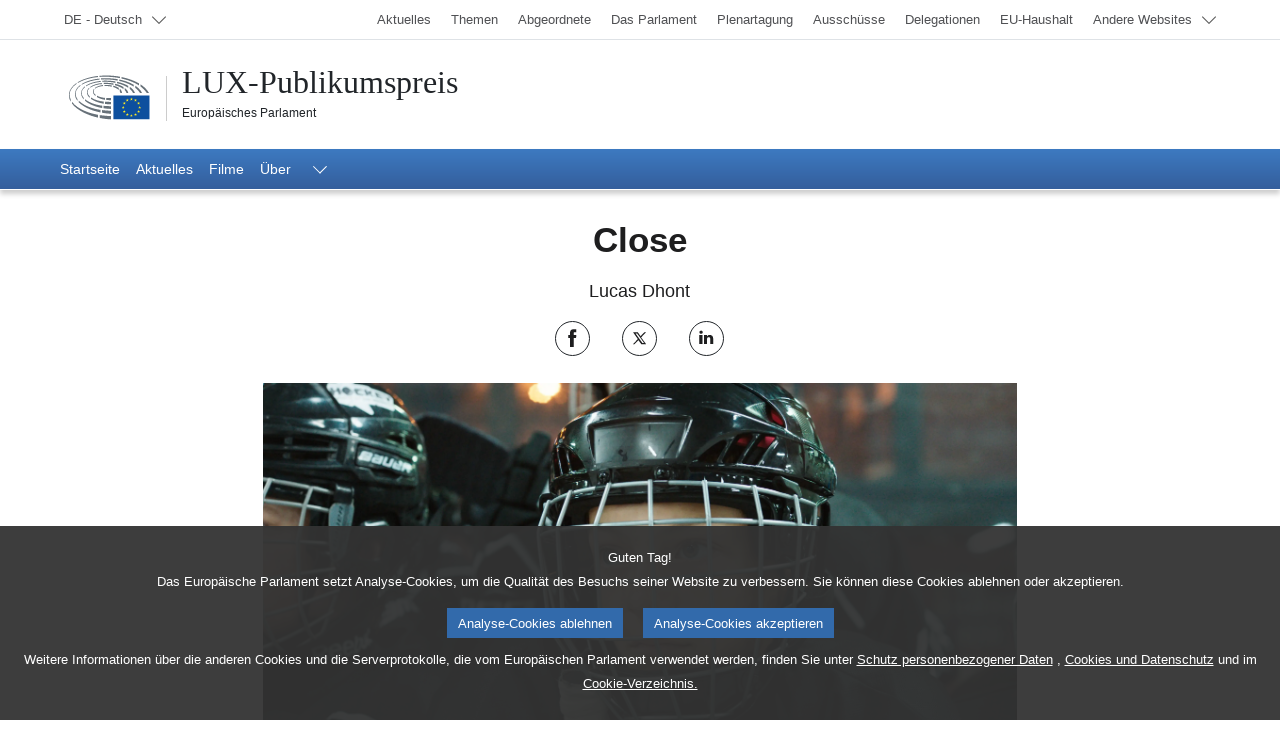

--- FILE ---
content_type: text/html;charset=UTF-8
request_url: https://lux-award.europarl.europa.eu/de/previous-editions/close
body_size: 8370
content:
<!DOCTYPE html>





<html lang="de">

<head>
    <title>Close | LUX-Publikumspreis | Europäisches Parlament</title>

<meta charset="UTF-8">
<meta name="viewport" content="width=device-width, initial-scale=1.0" />

<link rel="icon" type="image/vnd.microsoft.icon" href="/modules/webmaster-jahia-components-library/img/favicons/favicon.ico"/>
<link rel="icon" type="image/png" sizes="16x16" href="/modules/webmaster-jahia-components-library/img/favicons/favicon-16x16.png"/>
<link rel="icon" type="image/png" sizes="32x32" href="/modules/webmaster-jahia-components-library/img/favicons/favicon-32x32.png"/>
<link rel="apple-touch-icon-precomposed" sizes="57x57" href="/modules/webmaster-jahia-components-library/img/favicons/apple-touch-icon-57x57.png"/>
<link rel="apple-touch-icon-precomposed" sizes="72x72" href="/modules/webmaster-jahia-components-library/img/favicons/apple-touch-icon-72x72.png"/>
<link rel="apple-touch-icon-precomposed" sizes="144x144" href="/modules/webmaster-jahia-components-library/img/favicons/apple-touch-icon-144x144.png"/>

<meta name="robots" 					content="index, follow, noodp, noydir, notranslate, noarchive"/>
<meta name="description" 				content="Mehr über den Film „Close“: Informationen und Zusammenfassung"/>

<link rel="canonical" href="https://lux-award.europarl.europa.eu/de/previous-editions/close" />
<link rel="alternate" hreflang="bg" href="https://lux-award.europarl.europa.eu/bg/previous-editions/close"/>
<link rel="alternate" hreflang="cs" href="https://lux-award.europarl.europa.eu/cs/previous-editions/close"/>
<link rel="alternate" hreflang="da" href="https://lux-award.europarl.europa.eu/da/previous-editions/close"/>
<link rel="alternate" hreflang="el" href="https://lux-award.europarl.europa.eu/el/previous-editions/close"/>
<link rel="alternate" hreflang="en" href="https://lux-award.europarl.europa.eu/en/previous-editions/close"/>
<link rel="alternate" hreflang="es" href="https://lux-award.europarl.europa.eu/es/previous-editions/close"/>
<link rel="alternate" hreflang="et" href="https://lux-award.europarl.europa.eu/et/previous-editions/close"/>
<link rel="alternate" hreflang="fi" href="https://lux-award.europarl.europa.eu/fi/previous-editions/close"/>
<link rel="alternate" hreflang="fr" href="https://lux-award.europarl.europa.eu/fr/previous-editions/close"/>
<link rel="alternate" hreflang="ga" href="https://lux-award.europarl.europa.eu/ga/previous-editions/close"/>
<link rel="alternate" hreflang="hr" href="https://lux-award.europarl.europa.eu/hr/previous-editions/close"/>
<link rel="alternate" hreflang="hu" href="https://lux-award.europarl.europa.eu/hu/previous-editions/close"/>
<link rel="alternate" hreflang="it" href="https://lux-award.europarl.europa.eu/it/previous-editions/close"/>
<link rel="alternate" hreflang="lt" href="https://lux-award.europarl.europa.eu/lt/previous-editions/close"/>
<link rel="alternate" hreflang="lv" href="https://lux-award.europarl.europa.eu/lv/previous-editions/close"/>
<link rel="alternate" hreflang="mt" href="https://lux-award.europarl.europa.eu/mt/previous-editions/close"/>
<link rel="alternate" hreflang="nl" href="https://lux-award.europarl.europa.eu/nl/previous-editions/close"/>
<link rel="alternate" hreflang="pl" href="https://lux-award.europarl.europa.eu/pl/previous-editions/close"/>
<link rel="alternate" hreflang="pt" href="https://lux-award.europarl.europa.eu/pt/previous-editions/close"/>
<link rel="alternate" hreflang="ro" href="https://lux-award.europarl.europa.eu/ro/previous-editions/close"/>
<link rel="alternate" hreflang="sk" href="https://lux-award.europarl.europa.eu/sk/previous-editions/close"/>
<link rel="alternate" hreflang="sl" href="https://lux-award.europarl.europa.eu/sl/previous-editions/close"/>
<link rel="alternate" hreflang="sv" href="https://lux-award.europarl.europa.eu/sv/previous-editions/close"/>
<!-- SOCIAL -->
<!--Facebook, LinkedIn-->
<meta property="og:title" 				content="Close | LUX-Publikumspreis | Europäisches Parlament"/>
<meta property="og:url" 				content="https://lux-award.europarl.europa.eu/de/previous-editions/close"/>
<meta property="og:site_name" 			content="Europäisches Parlament"/>
<meta property="og:description" 		content="Mehr über den Film „Close“: Informationen und Zusammenfassung"/>
<!--Facebook/LinkedIn-->
<meta property="og:image" 				content="https://lux-award.europarl.europa.eu/files/live/sites/lux-award/files/images/lux-logos/DE-lux-logo.jpg"/>
<!--Twitter-->
<meta property="twitter:card" 			content="summary"/>
<meta property="twitter:title" 			content="Close | LUX-Publikumspreis | Europäisches Parlament"/>
<meta property="twitter:image" 			content="https://lux-award.europarl.europa.eu/files/live/sites/lux-award/files/images/lux-logos/DE-lux-logo.jpg"/>
<meta property="twitter:site" 			content="Europarl_EN"/>
<meta property="twitter:description" 	content="Mehr über den Film „Close“: Informationen und Zusammenfassung"/>
<!-- ASSETS -->
<meta http-equiv="X-UA-Compatible" 		content="IE=edge,chrome=1"/>


<script type="text/javascript" defer data-tracker-name="ATInternet" data-value="//www.europarl.europa.eu/website/webanalytics/ati-luxprize.js" src="//www.europarl.europa.eu/website/privacy-policy/privacy-policy.js"></script>
<script type="application/json" id="jahia-data-ctx">{"contextPath":"","lang":"de","uilang":"de","siteUuid":"cadc358d-8c0b-421f-8cf3-122139d4026a","wcag":true,"ckeCfg":""}</script>
<script type="application/json" id="jahia-data-ck">{"path":"/modules/ckeditor/javascript/","lng":"de_DE"}</script>
<script src="/javascript/initJahiaContext.js"></script>
<link id="staticAssetCSS0" rel="stylesheet" href="/generated-resources/a9c26f61d11fb8e541db57eadaf6159.min.css" media="screen" type="text/css"/>
<script id="staticAssetJavascript0" src="/generated-resources/f9ef168ea3545cc85f19d2c8ce18bf.min.js"  ></script>
<script id="staticAssetJavascript1" src="/generated-resources/914d3537bd5f9cbb59386ec9685e21e1-defer.min.js"  defer></script>
<script type="application/json" id="jahia-data-aggregatedjs">{"scripts":["/modules/webmaster-jahia-components-library/javascript/js/jquery-3.6.0.min.js","/modules/webmaster-jahia-components-library/javascript/global_utils/dom.js","/modules/webmaster-jahia-components-library/javascript/global_utils/ajax.js","/modules/webmaster-jahia-components-library/javascript/global_utils/date-time.js","/modules/webmaster-jahia-components-library/javascript/global_utils/global-helper.js","/modules/webmaster-jahia-components-library/javascript/components/wjclnt_header/header.js","/modules/webmaster-jahia-components-library/javascript/components/wjclnt_footer/footer.js","/modules/webmaster-jahia-components-library/javascript/js/bootstrap.bundle.js","/modules/webmaster-jahia-components-library/javascript/js/jquery.waypoints.min.js","/modules/webmaster-jahia-components-library/javascript/widgets/wjcl-screenings/screenings.js"]}</script>

<script type="text/javascript" src="/modules/CsrfServlet"></script>
</head>

<body id="website-body" data-website="LUXAWARDS">
    <!--start bodywrapper-->
    <div class="wrapper-page">

        
<header id="main-header">
    <div data-component="shortcuts" class="container">
	<div class="row">
		<div class="col-12">
			<nav class="wai-shortcut" aria-label="Navigationslinks überspringen">
				<ul class="position-fixed start-0 top-0 d-block w-100 zindex-10000">
					<li class="position-relative d-block my-0 mx-auto">
						<a href="#main-content" class="text-decoration-none position-absolute start-5px top-5px overflow-hidden d-block bg-blue-dark text-white display-body box-shadow-r focus-outline-wai">
							<span class="label d-block py-3 px-4 border border-white text-white">Zugang zu den Inhalten der Seite (mit der Eingabetaste bestätigen)</span>
						</a>
					</li>
					<li class="position-relative d-block my-0 mx-auto">
						<a href="#navbar-area" class="text-decoration-none position-absolute start-5px top-5px overflow-hidden d-block bg-blue-dark text-white display-body box-shadow-r focus-outline-wai">
							<span class="label d-block py-3 px-4 border border-white text-white">Direkt zur Hauptnavigation (Eingabetaste drücken)</span>
						</a>
					</li>
				</ul>
			</nav>
		</div>
	</div>
</div>
<!-- START TOOLBAR -->
<div class="container-fluid border-width-2 border-bottom border-muted px-sm-0 px-lgr-2 topbar">
	<div class="container">
		<div class="row">

			<!-- START LANGUAGE SWITCHER  -->
			<div class="col-6 col-sm px-0">
				<nav id="language-select"
					 class="langNav navbar navbar-expand navbar-light h-100 py-0"
					 aria-label="Change the navigation language">
					<div class="h-100">
						<div class="navbar-nav h-100">
							<div class="nav-item dropdown pt-0">
								<button type="button"
										data-bs-toggle="dropdown"
										aria-expanded="false"
										aria-controls="language-list"
										class="btn border-0 btn-sm nav-link dropdown-toggle w-100 h-100 py-2 text-start hover-animate hover-animate-up focus-outline-offset-wai pe-2rem">
								<span class="visually-hidden">
									Select a language; Currently :</span>
									<span class="text-muted small d-inline-block display-13 fw-normal text-gray-dark" id="language-title">
									DE - Deutsch</span>
								</button>

								<ul id="language-list" class="dropdown-menu dropdown-overflow-48 w-100 bg-gray-lighter mt-0 py-0 border-0">
									<li>
										<a href="/bg/previous-editions/close" lang="bg" hreflang="bg" class="dropdown-item display-13 text-muted text-gray-dark py-0 hover-animate hover-animate-right focus-outline-offset-wai"
											 >
											<span class="d-inline-block py-2 w-100 border-bottom">BG - български</span>
										</a>
									</li>
									<li>
										<a href="/cs/previous-editions/close" lang="cs" hreflang="cs" class="dropdown-item display-13 text-muted text-gray-dark py-0 hover-animate hover-animate-right focus-outline-offset-wai"
											 >
											<span class="d-inline-block py-2 w-100 border-bottom">CS - čeština</span>
										</a>
									</li>
									<li>
										<a href="/da/previous-editions/close" lang="da" hreflang="da" class="dropdown-item display-13 text-muted text-gray-dark py-0 hover-animate hover-animate-right focus-outline-offset-wai"
											 >
											<span class="d-inline-block py-2 w-100 border-bottom">DA - dansk</span>
										</a>
									</li>
									<li>
										<a href="" lang="de" hreflang="de" class="current dropdown-item display-13 text-muted text-gray-dark py-0 hover-animate hover-animate-right focus-outline-offset-wai"
											aria-current="true" >
											<span class="d-inline-block py-2 w-100 border-bottom">DE - Deutsch</span>
										</a>
									</li>
									<li>
										<a href="/el/previous-editions/close" lang="el" hreflang="el" class="dropdown-item display-13 text-muted text-gray-dark py-0 hover-animate hover-animate-right focus-outline-offset-wai"
											 >
											<span class="d-inline-block py-2 w-100 border-bottom">EL - ελληνικά</span>
										</a>
									</li>
									<li>
										<a href="/en/previous-editions/close" lang="en" hreflang="en" class="dropdown-item display-13 text-muted text-gray-dark py-0 hover-animate hover-animate-right focus-outline-offset-wai"
											 >
											<span class="d-inline-block py-2 w-100 border-bottom">EN - English</span>
										</a>
									</li>
									<li>
										<a href="/es/previous-editions/close" lang="es" hreflang="es" class="dropdown-item display-13 text-muted text-gray-dark py-0 hover-animate hover-animate-right focus-outline-offset-wai"
											 >
											<span class="d-inline-block py-2 w-100 border-bottom">ES - español</span>
										</a>
									</li>
									<li>
										<a href="/et/previous-editions/close" lang="et" hreflang="et" class="dropdown-item display-13 text-muted text-gray-dark py-0 hover-animate hover-animate-right focus-outline-offset-wai"
											 >
											<span class="d-inline-block py-2 w-100 border-bottom">ET - eesti keel</span>
										</a>
									</li>
									<li>
										<a href="/fi/previous-editions/close" lang="fi" hreflang="fi" class="dropdown-item display-13 text-muted text-gray-dark py-0 hover-animate hover-animate-right focus-outline-offset-wai"
											 >
											<span class="d-inline-block py-2 w-100 border-bottom">FI - suomi</span>
										</a>
									</li>
									<li>
										<a href="/fr/previous-editions/close" lang="fr" hreflang="fr" class="dropdown-item display-13 text-muted text-gray-dark py-0 hover-animate hover-animate-right focus-outline-offset-wai"
											 >
											<span class="d-inline-block py-2 w-100 border-bottom">FR - français</span>
										</a>
									</li>
									<li>
										<a href="/ga/previous-editions/close" lang="ga" hreflang="ga" class="dropdown-item display-13 text-muted text-gray-dark py-0 hover-animate hover-animate-right focus-outline-offset-wai"
											 >
											<span class="d-inline-block py-2 w-100 border-bottom">GA - Gaeilge</span>
										</a>
									</li>
									<li>
										<a href="/hr/previous-editions/close" lang="hr" hreflang="hr" class="dropdown-item display-13 text-muted text-gray-dark py-0 hover-animate hover-animate-right focus-outline-offset-wai"
											 >
											<span class="d-inline-block py-2 w-100 border-bottom">HR - hrvatski</span>
										</a>
									</li>
									<li>
										<a href="/hu/previous-editions/close" lang="hu" hreflang="hu" class="dropdown-item display-13 text-muted text-gray-dark py-0 hover-animate hover-animate-right focus-outline-offset-wai"
											 >
											<span class="d-inline-block py-2 w-100 border-bottom">HU - magyar</span>
										</a>
									</li>
									<li>
										<a href="/it/previous-editions/close" lang="it" hreflang="it" class="dropdown-item display-13 text-muted text-gray-dark py-0 hover-animate hover-animate-right focus-outline-offset-wai"
											 >
											<span class="d-inline-block py-2 w-100 border-bottom">IT - italiano</span>
										</a>
									</li>
									<li>
										<a href="/lt/previous-editions/close" lang="lt" hreflang="lt" class="dropdown-item display-13 text-muted text-gray-dark py-0 hover-animate hover-animate-right focus-outline-offset-wai"
											 >
											<span class="d-inline-block py-2 w-100 border-bottom">LT - lietuvių kalba</span>
										</a>
									</li>
									<li>
										<a href="/lv/previous-editions/close" lang="lv" hreflang="lv" class="dropdown-item display-13 text-muted text-gray-dark py-0 hover-animate hover-animate-right focus-outline-offset-wai"
											 >
											<span class="d-inline-block py-2 w-100 border-bottom">LV - latviešu valoda</span>
										</a>
									</li>
									<li>
										<a href="/mt/previous-editions/close" lang="mt" hreflang="mt" class="dropdown-item display-13 text-muted text-gray-dark py-0 hover-animate hover-animate-right focus-outline-offset-wai"
											 >
											<span class="d-inline-block py-2 w-100 border-bottom">MT - Malti</span>
										</a>
									</li>
									<li>
										<a href="/nl/previous-editions/close" lang="nl" hreflang="nl" class="dropdown-item display-13 text-muted text-gray-dark py-0 hover-animate hover-animate-right focus-outline-offset-wai"
											 >
											<span class="d-inline-block py-2 w-100 border-bottom">NL - Nederlands</span>
										</a>
									</li>
									<li>
										<a href="/pl/previous-editions/close" lang="pl" hreflang="pl" class="dropdown-item display-13 text-muted text-gray-dark py-0 hover-animate hover-animate-right focus-outline-offset-wai"
											 >
											<span class="d-inline-block py-2 w-100 border-bottom">PL - polski</span>
										</a>
									</li>
									<li>
										<a href="/pt/previous-editions/close" lang="pt" hreflang="pt" class="dropdown-item display-13 text-muted text-gray-dark py-0 hover-animate hover-animate-right focus-outline-offset-wai"
											 >
											<span class="d-inline-block py-2 w-100 border-bottom">PT - português</span>
										</a>
									</li>
									<li>
										<a href="/ro/previous-editions/close" lang="ro" hreflang="ro" class="dropdown-item display-13 text-muted text-gray-dark py-0 hover-animate hover-animate-right focus-outline-offset-wai"
											 >
											<span class="d-inline-block py-2 w-100 border-bottom">RO - română</span>
										</a>
									</li>
									<li>
										<a href="/sk/previous-editions/close" lang="sk" hreflang="sk" class="dropdown-item display-13 text-muted text-gray-dark py-0 hover-animate hover-animate-right focus-outline-offset-wai"
											 >
											<span class="d-inline-block py-2 w-100 border-bottom">SK - slovenčina</span>
										</a>
									</li>
									<li>
										<a href="/sl/previous-editions/close" lang="sl" hreflang="sl" class="dropdown-item display-13 text-muted text-gray-dark py-0 hover-animate hover-animate-right focus-outline-offset-wai"
											 >
											<span class="d-inline-block py-2 w-100 border-bottom">SL - slovenščina</span>
										</a>
									</li>
									<li>
										<a href="/sv/previous-editions/close" lang="sv" hreflang="sv" class="dropdown-item display-13 text-muted text-gray-dark py-0 hover-animate hover-animate-right focus-outline-offset-wai"
											 >
											<span class="d-inline-block py-2 w-100 border-bottom">SV - svenska</span>
										</a>
									</li>
									</ul>
							</div>
						</div>
					</div>
					</nav>
			</div>
			<!-- END LANGUAGE SWITCHER -->

			<!-- LINK LIST HEADER-->
<div data-component="nav-other-planets" class="col-6 col-sm-auto px-0 text-end">
    <nav class="navbar navbar-expand navbar-light text-end d-flex justify-content-end py-0" aria-labelledby="otherDropdownMenuLink">
        <div class="w-100 w-sm-auto">
            <div id="otherNavDropdown" class="w-100">
                <ul class="nav-top navbar-nav w-100 w-sm-auto flex-wrap">
                    <li class="btn btn-link btn-sm nav-item d-none d-lgr-inline text-decoration-none p-0 border-0">
	<a class="nav-link text-end text-muted small pb-75 pt-75 me-1 display-13 fw-normal text-gray-dark hover-animate hover-animate-up focus-outline-offset-wai" href="https://europarl.europa.eu/news/de" target='_self' style="">
		<span>Aktuelles</span>
	</a>
</li>
<!-- END SIMPLE LINK HEADER --><li class="btn btn-link btn-sm nav-item d-none d-lgr-inline text-decoration-none p-0 border-0">
	<a class="nav-link text-end text-muted small pb-75 pt-75 me-1 display-13 fw-normal text-gray-dark hover-animate hover-animate-up focus-outline-offset-wai" href="https://www.europarl.europa.eu/topics/de/" target='_self' style="">
		<span>Themen</span>
	</a>
</li>
<!-- END SIMPLE LINK HEADER --><li class="btn btn-link btn-sm nav-item d-none d-lgr-inline text-decoration-none p-0 border-0">
	<a class="nav-link text-end text-muted small pb-75 pt-75 me-1 display-13 fw-normal text-gray-dark hover-animate hover-animate-up focus-outline-offset-wai" href="https://www.europarl.europa.eu/meps/de/home" target='_self' style="">
		<span>Abgeordnete</span>
	</a>
</li>
<!-- END SIMPLE LINK HEADER --><li class="btn btn-link btn-sm nav-item d-none d-lgr-inline text-decoration-none p-0 border-0">
	<a class="nav-link text-end text-muted small pb-75 pt-75 me-1 display-13 fw-normal text-gray-dark hover-animate hover-animate-up focus-outline-offset-wai" href="https://www.europarl.europa.eu/about-parliament/de" target='_self' style="">
		<span>Das Parlament</span>
	</a>
</li>
<!-- END SIMPLE LINK HEADER --><li class="btn btn-link btn-sm nav-item d-none d-lgr-inline text-decoration-none p-0 border-0">
	<a class="nav-link text-end text-muted small pb-75 pt-75 me-1 display-13 fw-normal text-gray-dark hover-animate hover-animate-up focus-outline-offset-wai" href="https://www.europarl.europa.eu/plenary/de/home.html" target='_self' style="">
		<span>Plenartagung</span>
	</a>
</li>
<!-- END SIMPLE LINK HEADER --><li class="btn btn-link btn-sm nav-item d-none d-lgr-inline text-decoration-none p-0 border-0">
	<a class="nav-link text-end text-muted small pb-75 pt-75 me-1 display-13 fw-normal text-gray-dark hover-animate hover-animate-up focus-outline-offset-wai" href="https://www.europarl.europa.eu/committees/de/home" target='_self' style="">
		<span>Ausschüsse</span>
	</a>
</li>
<!-- END SIMPLE LINK HEADER --><li class="btn btn-link btn-sm nav-item d-none d-lgr-inline text-decoration-none p-0 border-0">
	<a class="nav-link text-end text-muted small pb-75 pt-75 me-1 display-13 fw-normal text-gray-dark hover-animate hover-animate-up focus-outline-offset-wai" href="https://www.europarl.europa.eu/delegations/de/home" target='_self' style="">
		<span>Delegationen</span>
	</a>
</li>
<!-- END SIMPLE LINK HEADER --><li class="btn btn-link btn-sm nav-item d-none d-lgr-inline text-decoration-none p-0 border-0">
	<a class="nav-link text-end text-muted small pb-75 pt-75 me-1 display-13 fw-normal text-gray-dark hover-animate hover-animate-up focus-outline-offset-wai" href="https://eubudget.europarl.europa.eu/de/" target='_self' style="">
		<span>EU-Haushalt</span>
	</a>
</li>
<!-- END SIMPLE LINK HEADER --><li class="nav-item dropdown pt-0 w-100 w-sm-auto">
                        <button
                                type="button"
                                class="btn btn-sm nav-link dropdown-toggle bg-13 position-relative h-100 w-100 border-0 py-2 text-start hover-animate hover-animate-up focus-outline-offset-wai pe-2rem"
                                id="otherDropdownMenuLink"
                                data-bs-toggle="dropdown"
                                aria-expanded="false"
                        >
                            <span class="text-muted small d-inline-block display-13 fw-normal text-gray-dark">
                                Andere Websites</span>
                        </button>
                        <ul class="dropdown-menu dropdown-menu-end dropdown-overflow-48 end-0 w-100 bg-gray-lighter mt-0 py-0 border-0 box-shadow-r" aria-labelledby="otherDropdownMenuLink">
                            <li class="d-lgr-none">
    <a class="dropdown-item display-13 text-muted text-gray-dark py-0 hover-animate hover-animate-right focus-outline-offset-wai"
       href="https://europarl.europa.eu/news/de" target='_self' style="">
        <span class="d-inline-block py-2 w-100 border-bottom">
            Aktuelles</span>
    </a>
</li><li class="d-lgr-none">
    <a class="dropdown-item display-13 text-muted text-gray-dark py-0 hover-animate hover-animate-right focus-outline-offset-wai"
       href="https://www.europarl.europa.eu/topics/de/" target='_self' style="">
        <span class="d-inline-block py-2 w-100 border-bottom">
            Themen</span>
    </a>
</li><li class="d-lgr-none">
    <a class="dropdown-item display-13 text-muted text-gray-dark py-0 hover-animate hover-animate-right focus-outline-offset-wai"
       href="https://www.europarl.europa.eu/meps/de/home" target='_self' style="">
        <span class="d-inline-block py-2 w-100 border-bottom">
            Abgeordnete</span>
    </a>
</li><li class="d-lgr-none">
    <a class="dropdown-item display-13 text-muted text-gray-dark py-0 hover-animate hover-animate-right focus-outline-offset-wai"
       href="https://www.europarl.europa.eu/about-parliament/de" target='_self' style="">
        <span class="d-inline-block py-2 w-100 border-bottom">
            Das Parlament</span>
    </a>
</li><li class="d-lgr-none">
    <a class="dropdown-item display-13 text-muted text-gray-dark py-0 hover-animate hover-animate-right focus-outline-offset-wai"
       href="https://www.europarl.europa.eu/plenary/de/home.html" target='_self' style="">
        <span class="d-inline-block py-2 w-100 border-bottom">
            Plenartagung</span>
    </a>
</li><li class="d-lgr-none">
    <a class="dropdown-item display-13 text-muted text-gray-dark py-0 hover-animate hover-animate-right focus-outline-offset-wai"
       href="https://www.europarl.europa.eu/committees/de/home" target='_self' style="">
        <span class="d-inline-block py-2 w-100 border-bottom">
            Ausschüsse</span>
    </a>
</li><li class="d-lgr-none">
    <a class="dropdown-item display-13 text-muted text-gray-dark py-0 hover-animate hover-animate-right focus-outline-offset-wai"
       href="https://www.europarl.europa.eu/delegations/de/home" target='_self' style="">
        <span class="d-inline-block py-2 w-100 border-bottom">
            Delegationen</span>
    </a>
</li><li class="d-lgr-none">
    <a class="dropdown-item display-13 text-muted text-gray-dark py-0 hover-animate hover-animate-right focus-outline-offset-wai"
       href="https://eubudget.europarl.europa.eu/de/" target='_self' style="">
        <span class="d-inline-block py-2 w-100 border-bottom">
            EU-Haushalt</span>
    </a>
</li><li class="">
    <a class="dropdown-item display-13 text-muted text-gray-dark py-0 hover-animate hover-animate-right focus-outline-offset-wai" href="https://multimedia.europarl.europa.eu/de" target='_self' style="">
		<span class="d-inline-block pt-75 pb-75 w-100 border-bottom">
            Medien</span>
    </a>
</li><li class="">
    <a class="dropdown-item display-13 text-muted text-gray-dark py-0 hover-animate hover-animate-right focus-outline-offset-wai" href="https://the-president.europarl.europa.eu/en/" target='_self' style="">
		<span class="d-inline-block pt-75 pb-75 w-100 border-bottom">
            Präsidentschaft</span>
    </a>
</li><li class="">
    <a class="dropdown-item display-13 text-muted text-gray-dark py-0 hover-animate hover-animate-right focus-outline-offset-wai" href="https://the-secretary-general.europarl.europa.eu/en" target='_self' style="">
		<span class="d-inline-block pt-75 pb-75 w-100 border-bottom">
            Generalsekretariat</span>
    </a>
</li><li class="">
    <a class="dropdown-item display-13 text-muted text-gray-dark py-0 hover-animate hover-animate-right focus-outline-offset-wai" href="https://elections.europa.eu/de/" target='_self' style="">
		<span class="d-inline-block pt-75 pb-75 w-100 border-bottom">
            Wahlen</span>
    </a>
</li><li class="">
    <a class="dropdown-item display-13 text-muted text-gray-dark py-0 hover-animate hover-animate-right focus-outline-offset-wai" href="https://www.europarl.europa.eu/thinktank/de/home" target='_self' style="">
		<span class="d-inline-block pt-75 pb-75 w-100 border-bottom">
            Think Tank</span>
    </a>
</li><li class="">
    <a class="dropdown-item display-13 text-muted text-gray-dark py-0 hover-animate hover-animate-right focus-outline-offset-wai" href="https://epnewshub.eu/" target='_self' style="">
		<span class="d-inline-block pt-75 pb-75 w-100 border-bottom">
            EP Newshub</span>
    </a>
</li><li class="">
    <a class="dropdown-item display-13 text-muted text-gray-dark py-0 hover-animate hover-animate-right focus-outline-offset-wai" href="https://www.europarl.europa.eu/at-your-service/de" target='_self' style="">
		<span class="d-inline-block pt-75 pb-75 w-100 border-bottom">
            Service</span>
    </a>
</li><li class="">
    <a class="dropdown-item display-13 text-muted text-gray-dark py-0 hover-animate hover-animate-right focus-outline-offset-wai" href="https://visiting.europarl.europa.eu/de" target='_self' style="">
		<span class="d-inline-block pt-75 pb-75 w-100 border-bottom">
            Besuche</span>
    </a>
</li><li class="">
    <a class="dropdown-item display-13 text-muted text-gray-dark py-0 hover-animate hover-animate-right focus-outline-offset-wai" href="https://oeil.secure.europarl.europa.eu/oeil/en/" target='_self' style="">
		<span class="d-inline-block pt-75 pb-75 w-100 border-bottom">
            Legislative Beobachtungsstelle</span>
    </a>
</li><li class="">
    <a class="dropdown-item display-13 text-muted text-gray-dark py-0 hover-animate hover-animate-right focus-outline-offset-wai" href="https://www.europarl.europa.eu/legislative-train/" target='_self' style="">
		<span class="d-inline-block pt-75 pb-75 w-100 border-bottom">
            Legislative train</span>
    </a>
</li><li class="">
    <a class="dropdown-item display-13 text-muted text-gray-dark py-0 hover-animate hover-animate-right focus-outline-offset-wai" href="https://www.europarl.europa.eu/contracts-and-grants/de" target='_self' style="">
		<span class="d-inline-block pt-75 pb-75 w-100 border-bottom">
            Aufträge und Finanzhilfen</span>
    </a>
</li><li class="">
    <a class="dropdown-item display-13 text-muted text-gray-dark py-0 hover-animate hover-animate-right focus-outline-offset-wai" href="https://www.europarl.europa.eu/RegistreWeb?language=de" target='_self' style="">
		<span class="d-inline-block pt-75 pb-75 w-100 border-bottom">
            Register</span>
    </a>
</li><li class="">
    <a class="dropdown-item display-13 text-muted text-gray-dark py-0 hover-animate hover-animate-right focus-outline-offset-wai" href="https://data.europarl.europa.eu/de/home" target='_self' style="">
		<span class="d-inline-block pt-75 pb-75 w-100 border-bottom">
            Portal für offene Daten</span>
    </a>
</li><li class="">
    <a class="dropdown-item display-13 text-muted text-gray-dark py-0 hover-animate hover-animate-right focus-outline-offset-wai" href="https://liaison-offices.europarl.europa.eu/de" target='_self' style="">
		<span class="d-inline-block pt-75 pb-75 w-100 border-bottom">
            Verbindungsbüros</span>
    </a>
</li></ul>
                    </li>
                </ul>
            </div>
        </div>
    </nav>
    </div>
<!-- LINK LIST HEADER--></div>
	</div>
</div>
<!-- END TOOLBAR --><div data-component="header-titles" class="py-4">
	<div class="container">
		<div class="row d-flex align-items-center">
			<div class="col-12 col-lg-9 ps-0">
				<div class="d-inline-flex align-items-center">
                <span class="EPlogo-wrapper position-relative">
                  <a href="/de" class="d-block ff-serif text-dark ms-3 text-decoration-none focus-outline-wai">
                    <span class="d-block fs-2 lh-normal">LUX-Publikumspreis</span>
                  </a>
                  <a href="https://www.europarl.europa.eu/portal/de" class="ms-3 ff-sans text-dark text-decoration-none d-block focus-outline-wai">
                    <span class="d-block small">Europäisches Parlament</span>
                    <span class="EPlogo"></span>
                  </a>
                </span>
				</div>
			</div>
		</div>
	</div>
</div></header><div data-component="nav-main" id="sticky-top" class="bottombar">
    <div class="container-fluid position-relative bg-primary bg-gradient border-1 border-bottom border-white shadow">
                <div class="container position-relative zindex-101 p-0">
                    <div class="wrapper-tools position-relative d-flex flex-row-reverse d-lgm-block py-1 py-lgm-0">
                        <nav id="mainNav" class="navbar-expand navbar-dark">
                            <div class="col ml-n1 d-flex justify-content-end d-lgm-block">
                                <div class="dropdown d-lgm-none zindex-10">
                                    <button id="hamburger-menu-button"
                                            type="button"
                                            class="hamburger-link bg-blue-dark border-0 text-decoration-none lh-normal rounded rounded-3 btn-secondary text-white d-flex py-2 px-2 focus-outline-offset-wai-white"
                                            data-bs-toggle="dropdown1"
                                            data-bs-auto-close="outside"
                                            data-bs-offset="0,4"
                                            aria-expanded="false">
                                        <span class="d-block small text-uppercase me-1">Menü</span>
                                        <span class="hamburger-icon text-white"></span>
                                    </button>
                                </div>
                                <ul id="navbar-area" class="nav-main navbar-nav d-none d-lgm-flex">
                                    <!-- START NAVBAR LINK ONE -->
<li class="nav-item pt-0 d-lgm-block">
    <a
        class="position-relative text-white nav-link btn-link btn-mainNav pt-75 pb-75 fw-light text-start display-body hover-animate hover-animate-up focus-outline-offset-wai-white"
        
        href="/de"
        

    >
        <span class="text-wrap lh-normal">Startseite</span>
        <span class="visually-hidden">Startseite</span>
        </a>
</li>
<!-- END NAVBAR LINK LEVELS ONE  --><!-- START NAVBAR LINK ONE -->
<li class="nav-item pt-0 d-lgm-block">
    <a
        class="position-relative text-white nav-link btn-link btn-mainNav pt-75 pb-75 fw-light text-start display-body hover-animate hover-animate-up focus-outline-offset-wai-white"
        
        href="/de/news"
        

    >
        <span class="text-wrap lh-normal">Aktuelles</span>
        <span class="visually-hidden">Aktuelles</span>
        </a>
</li>
<!-- END NAVBAR LINK LEVELS ONE  --><!-- START NAVBAR LINK ONE -->
<li class="nav-item pt-0 d-lgm-block">
    <a
        class="position-relative text-white nav-link btn-link btn-mainNav pt-75 pb-75 fw-light text-start display-body hover-animate hover-animate-up focus-outline-offset-wai-white"
        
        href="/de/films"
        

    >
        <span class="text-wrap lh-normal">Filme</span>
        <span class="visually-hidden">Filme</span>
        </a>
</li>
<!-- END NAVBAR LINK LEVELS ONE  --><!-- START NAVBAR DROPDOWN LEVEL ONE -->

<li data-component="navBarDropDownLevelOne" class="nav-item pt-0 d-lgm-block">
    <button
        type="button"
        class="main-menu btn-mainNav position-relative text-white btn btn-link nav-link dropdown-toggle display-body fw-light pe-4 h-100 pt-75 pb-75 hover-animate hover-animate-up focus-outline-offset-wai-white pe-4"
        id="Über"
        data-bs-toggle="dropdown"
        data-bs-auto-close="outside"
        aria-expanded="false"
    >
        <span class="lh-normal text-wrap">Über</span>
    </button>
    <ul class="dropdown-menu mt-0 py-0" aria-labelledby="Über">
        <li data-component="navBarDropDownLevelTwoThree" class="nav-item position-relative pt-0 d-lgm-block">
            <!-- START NAVBAR LINK LEVELS TWO AND THREE -->
<a
        class="text-gray-dark position-relative nav-link btn-link btn-mainNav pt-75 pb-75 ps-lgm-4 pe-lgm-3 pt-lgm-3 pb-lgm-3 fw-light text-start display-body hover-animate hover-animate-right focus-outline-offset-wai"

        href="/de/about"
        
>
    <span class="text-wrap lh-normal">LUX-Publikumsfilmpreis</span>
    <span class="visually-hidden">LUX-Publikumsfilmpreis</span>
    </a>
<!-- END NAVBAR LINK LEVELS TWO AND THREE --></li><li data-component="navBarDropDownLevelTwoThree" class="nav-item position-relative pt-0 d-lgm-block">
            <!-- START NAVBAR LINK LEVELS TWO AND THREE -->
<a
        class="text-gray-dark position-relative nav-link btn-link btn-mainNav pt-75 pb-75 ps-lgm-4 pe-lgm-3 pt-lgm-3 pb-lgm-3 fw-light text-start display-body hover-animate hover-animate-right focus-outline-offset-wai"

        href="/de/timeline-and-rating-process"
        
>
    <span class="text-wrap lh-normal">Termine und Abstimmungsverfahren</span>
    <span class="visually-hidden">Termine und Abstimmungsverfahren</span>
    </a>
<!-- END NAVBAR LINK LEVELS TWO AND THREE --></li><li data-component="navBarDropDownLevelTwoThree" class="nav-item position-relative pt-0 d-lgm-block">
            <!-- START NAVBAR LINK LEVELS TWO AND THREE -->
<a
        class="text-gray-dark position-relative nav-link btn-link btn-mainNav pt-75 pb-75 ps-lgm-4 pe-lgm-3 pt-lgm-3 pb-lgm-3 fw-light text-start display-body hover-animate hover-animate-right focus-outline-offset-wai"

        href="/de/selection-process"
        
>
    <span class="text-wrap lh-normal">Auswahlverfahren</span>
    <span class="visually-hidden">Auswahlverfahren</span>
    </a>
<!-- END NAVBAR LINK LEVELS TWO AND THREE --></li><li data-component="navBarDropDownLevelTwoThree" class="nav-item position-relative pt-0 d-lgm-block">
            <!-- START NAVBAR LINK LEVELS TWO AND THREE -->
<a
        class="text-gray-dark position-relative nav-link btn-link btn-mainNav pt-75 pb-75 ps-lgm-4 pe-lgm-3 pt-lgm-3 pb-lgm-3 fw-light text-start display-body hover-animate hover-animate-right focus-outline-offset-wai"

        href="/de/young-talent-programme"
        
>
    <span class="text-wrap lh-normal">Programm für aufstrebende Filmschaffende</span>
    <span class="visually-hidden">LUX-Auswahljury</span>
    </a>
<!-- END NAVBAR LINK LEVELS TWO AND THREE --></li></ul>
</li>
<!-- END NAVBAR DROPDOWN LEVEL ONE --></ul>
                            </div>
                        </nav>
                            <div class="title-european-parliament isSticky-d-flex text-white position-absolute text-center translate-middle-x start-50 top-0 fs-5 ff-serif align-middle h-100 pe-0 w-100" aria-hidden="true">
                                <span>
                                        Europäisches Parlament</span>
                            </div>
                    </div>
                </div>
            </div>
        </div><main role="main" id="main-content">
            <!-- START BREADCRUMB EMPTY ========================= -->
<div class="container" data-component="breadcrumb" style="height: 29px">&nbsp;</div>
<!-- END BREADCRUMB EMPTY ========================= --><div data-component="grid-8cols-offset-1" class="container">
            <div class="row">
                <!--FILTERS-->
                <div class="col-12 col-lg-8 offset-lg-2 mb-6">
                    <!-- START CARD STORY FULL INTRO ========================= -->
<div class="theme-2" data-component="card-story-full-intro"><!-- CHAPO -->
<h1 class="text-center text-black display-1 fw-600 ff-sans mb-3">Close</h1>
<!-- AUTHOR -->

<p class="text-center text-black display-18 lh-1-75">Lucas Dhont</p>
<!-- SOCIAL SHARING Same component than 08 https://ep-wiki.in.ep.europa.eu/wiki/display/JAHIACOMM/08+Social+Sharing+Component without the label, the icon whatsapp and with a different spacing-->

<div class="d-flex flex-column flex-lg-row align-items-center flex-row justify-content-sm-center display-3 fw-normal text-gray-darker mb-4" data-component="social-sharing">
<ul class="d-flex p-0 m-0 list-unstyled">
	<li><a class="social-icon social-icon-sharing-black p-1 mx-3 w-35px h-35px d-inline-block position-relative overflow-hidden focus-outline-wai rounded-circle border border-1 border-dark" href="https://www.facebook.com/share.php?u=https://lux-award.europarl.europa.eu/de/previous-editions/close"><img alt="" class="position-absolute start-0 top-0" src="/files/live/sites/lux-award/files/assets/social-media/social-media-icons/icon-facebook.svg" /> <span class="visually-hidden">Share this page on facebook</span> </a></li>
	<li><a class="social-icon social-icon-sharing-black p-1 mx-3 w-35px h-35px d-inline-block position-relative overflow-hidden focus-outline-wai rounded-circle border border-1 border-dark" href="https://twitter.com/intent/tweet?url=https://lux-award.europarl.europa.eu/de/previous-editions/close"><img alt="" class="position-absolute start-0 top-0" src="/files/live/sites/lux-award/files/assets/social-media/social-media-icons/icon-x-share.svg" /> <span class="visually-hidden">Share this page on twitter</span> </a></li>
	<li><a class="social-icon social-icon-sharing-black p-1 mx-3 w-35px h-35px d-inline-block position-relative overflow-hidden focus-outline-wai rounded-circle border border-1 border-dark" href="https://www.linkedin.com/sharing/share-offsite/?url=https://lux-award.europarl.europa.eu/de/previous-editions/close"><img alt="" class="position-absolute start-0 top-0" src="/files/live/sites/lux-award/files/assets/social-media/social-media-icons/icon-linkedin.svg" /> <span class="visually-hidden">Share this page on linkedin</span> </a></li>
</ul>
</div>
</div>
<!-- END CARD STORY FULL INTRO ========================= --><!-- START IMAGE ========================= -->

<div class="mx-auto">
<figure class="figure w-100" data-component="figure" loading="lazy"><img alt="close kid in hockey mask" class="figure-img img-fluid" display-18="" lh-1-75="" sizes="100vw" src="/files/live/sites/lux-award/files/images/films/2023/close.webp" srcset=" /&gt;&lt;/figure&gt;
&lt;/div&gt;

&lt;p class=" /><strong class="fw-bold">&copy; Menuet</strong>

<p>&nbsp;</p>

<p class="display-18 lh-1-75"><strong class="fw-bold">Belgien, Frankreich, Niederlande | 104 min | 2022</strong></p>

<p class="display-18 lh-1-75"><strong class="d-block fw-bold">Handlung:</strong> Die enge Freundschaft der zwei 13-j&auml;hrigen Jungen Leo und Remi bekommt pl&ouml;tzlich einen Riss. Leo begreift nicht, warum das so ist, und wendet sich an Remis Mutter Sophie. &bdquo;Close&ldquo; ist ein Film &uuml;ber Freundschaft und Verantwortung.</p>
</figure>
</div></div>
            </div>
        </div></main>

        <footer data-component="footer-main">
            <div data-component="grid-12cols" class="container">
            <div class="row">
                <div class="col-12">
                    <div class="mb-3 text-center pt-4">
    <h2 class="display-25 text-uppercase ff-Helvetica fst-normal text-break text-black d-inline-block">
        <span class="text-break">FOLGE UNS IN DEN SOZIALEN MEDIEN</span>
    </h2>
</div><div data-component="social-followus" class="w-100 d-flex flex-column flex-sm-row justify-content-sm-center flex-sm-wrap">
    <a href="https://www.facebook.com/luxaward" target="_blank" style="color: #0B55B7!important; border-color: #0B55B7!important;" class="icons d-flex justify-content-center align-items-center link ff-sans display-20 fw-normal d-inline-block text-center text-uppercase text-decoration-none px-5 py-3 border border-2 rounded me-sm-3 mb-3 hover-animate focus-outline-wai">
            <img src="/files/live/sites/lux-award/files/images/CTA%20button%20logos/icon-facebook-share.svg" class="me-1" width="25" height="25" alt="">
            <span>Facebook</span>
        </a><a href="https://www.instagram.com/luxaudienceaward/" target="_blank" style="color: #7D35A7!important; border-color: #7D35A7!important;" class="icons d-flex justify-content-center align-items-center link ff-sans display-20 fw-normal d-inline-block text-center text-uppercase text-decoration-none px-5 py-3 border border-2 rounded me-sm-3 mb-3 hover-animate focus-outline-wai">
            <img src="/files/live/sites/lux-award/files/images/CTA%20button%20logos/icon-instagram-share.svg" class="me-1" width="25" height="25" alt="">
            <span>Instagram</span>
        </a><a href="https://x.com/luxaward " target="_blank" style="color: #0B78BC!important; border-color: #0B78BC!important;" class="icons d-flex justify-content-center align-items-center link ff-sans display-20 fw-normal d-inline-block text-center text-uppercase text-decoration-none px-5 py-3 border border-2 rounded me-sm-3 mb-3 hover-animate focus-outline-wai">
            <img src="/files/live/sites/lux-award/files/assets/icons/icon-x-share.svg" class="me-1" width="25" height="25" alt="">
            <span>Twitter /  X</span>
        </a><a href="https://www.youtube.com/@LUXAudienceAward" target="_blank" style="color: #E71717!important; border-color: #E71717!important;" class="icons d-flex justify-content-center align-items-center link ff-sans display-20 fw-normal d-inline-block text-center text-uppercase text-decoration-none px-5 py-3 border border-2 rounded me-sm-3 mb-3 hover-animate focus-outline-wai">
            <img src="/files/live/sites/lux-award/files/assets/icons/youtube.svg" class="me-1" width="25" height="25" alt="">
            <span>Youtube</span>
        </a></div><p class="display-18" style="text-align: center;">Mailen Sie uns: <a class="text-blue-default" href="mailto:luxaward@ep.europa.eu" title="mail luxaward@ep.europa.eu">luxaward@ep.europa.eu</a></p><p class="display-18" style="text-align: center;">Abonnieren Sie unseren <a class="text-blue-default" href="https://ec.europa.eu/eusurvey/runner/0f09e597-804e-d9ea-515a-a63314ba93d5" target="_blank" title="Subscribe to our newsletter">Newsletter</a>, um sich &uuml;ber kostenlose Filmvorf&uuml;hrungen auf dem Laufenden zu halten und gewinnen Sie mit etwas Gl&uuml;ck spannende Preise.</p>

<p class="display-18" style="text-align: center;">Laden Sie hier die <a class="text-blue-default" href="/files/live/sites/lux-award/files/documents/dpn-lux-audience-award-subsciption-to-mass-mailing.pdf" title="dpn-lux-audience-award-subsciption-to-mass-mailing.pdf">Datenschutzbestimmungen</a>zur Newsletter-Anmeldung herunter.</p>

<p class="display-18" style="text-align: center;">&nbsp;</p></div>
            </div>
        </div>
<!-- START FOOTER ========================= -->
<div class="container-fluid bg-gray-footer text-white">
    <div class="row">
        <div class="col">
            <div class="container">
                <div class="row mt-5 mx-n4 justify-content-between">
                    <div class="col-lg-8 mb-4">
                            <div class="row">
    <div>
        <h2 id="LUX-Publikumspreis_Menu"
            class="text-center text-lg-start mb-3 display-2 ff-serif">
            LUX-Publikumspreis</h2>

        <button type="button"
                    class="btn btn-link text-decoration-none w-100 d-lg-none"
                    data-bs-toggle="collapse"
                    data-bs-target="#collapseId-528e987c-0c71-4694-8d92-79f8e5563377"
                    aria-expanded="false"
                    aria-controls="collapseId-528e987c-0c71-4694-8d92-79f8e5563377"
                    aria-labelledby="LUX-Publikumspreis_Menu"
                    title="Expand the menu"
                    onclick="onExpendCollapseMenu(this, '528e987c-0c71-4694-8d92-79f8e5563377')">
                <span class="position-relative d-block border-top-dotted-grey-2 w-100 text-light text-center w-100">
                    <span class="icon-more-footer d-block w-40px h-40px bg-white rounded-circle position-absolute start-50 top-50 translate-middle"></span>
                </span>
            </button>
        <div id="collapseId-528e987c-0c71-4694-8d92-79f8e5563377" class="row d-lg-flex collapse">
            <div class="col-lg-4">
                    <div class="mb-4">
    <nav aria-label="Parliament in your country links">
        <ul class="ml-0 mb-0 ps-0 list-unstyled">
            <li class="d-flex py-1 justify-content-center justify-content-lg-start">
                    <!-- START simpleLink.hidden.footer -->
<a class="p-0 m-0 text-decoration-none text-center text-lg-start link-light display-3 fw-bold mb-1 d-inline-block hover-animate hover-animate-right focus-outline-wai-white"
        href="https://www.europarl.europa.eu/factsheets/de/home"
        target='_self'
        style=""
        rel="noreferrer">
    <span>Kurzdarstellungen zur Europäischen Union</span>
</a>
<!-- END simpleLink.hidden.footer --></li>
            <li class="d-flex py-1 justify-content-center justify-content-lg-start">
                    <!-- START simpleLink.hidden.footer -->
<a class="p-0 m-0 text-decoration-none text-center text-lg-start link-light display-3 fw-bold mb-1 d-inline-block hover-animate hover-animate-right focus-outline-wai-white"
        href="https://together.europarl.europa.eu/de"
        target='_self'
        style=""
        rel="noreferrer">
    <span>Gemeinsamfuer.eu</span>
</a>
<!-- END simpleLink.hidden.footer --></li>
            <li class="d-flex py-1 justify-content-center justify-content-lg-start">
                    <!-- START simpleLink.hidden.footer -->
<a class="p-0 m-0 text-decoration-none text-center text-lg-start link-light display-3 fw-bold mb-1 d-inline-block hover-animate hover-animate-right focus-outline-wai-white"
        href="https://liaison-offices.europarl.europa.eu/de"
        target='_self'
        style=""
        rel="noreferrer">
    <span>Verbindungsbüros</span>
</a>
<!-- END simpleLink.hidden.footer --></li>
            <li class="d-flex py-1 justify-content-center justify-content-lg-start">
                    <!-- START simpleLink.hidden.footer -->
<a class="p-0 m-0 text-decoration-none text-center text-lg-start link-light display-3 fw-bold mb-1 d-inline-block hover-animate hover-animate-right focus-outline-wai-white"
        href="https://youth.europarl.europa.eu/de/home.html"
        target='_self'
        style=""
        rel="noreferrer">
    <span>Youth Hub</span>
</a>
<!-- END simpleLink.hidden.footer --></li>
            <li class="d-flex py-1 justify-content-center justify-content-lg-start">
                    <!-- START simpleLink.hidden.footer -->
<a class="p-0 m-0 text-decoration-none text-center text-lg-start link-light display-3 fw-bold mb-1 d-inline-block hover-animate hover-animate-right focus-outline-wai-white"
        href="https://visiting.europarl.europa.eu/de"
        target='_self'
        style=""
        rel="noreferrer">
    <span>Besuch</span>
</a>
<!-- END simpleLink.hidden.footer --></li>
            <li class="d-flex py-1 justify-content-center justify-content-lg-start">
                    <!-- START simpleLink.hidden.footer -->
<a class="p-0 m-0 text-decoration-none text-center text-lg-start link-light display-3 fw-bold mb-1 d-inline-block hover-animate hover-animate-right focus-outline-wai-white"
        href="https://www.europarl.europa.eu/forms/de/ask-ep"
        target='_self'
        style=""
        rel="noreferrer">
    <span>Ask EP</span>
</a>
<!-- END simpleLink.hidden.footer --></li>
            </ul>
    </nav>
</div></div>
            </div>
    </div>
</div></div>
                    <div class="col-lg-4">
                            <h2  id="Europäisches Parlament_Menu"
     data-component="parliamentLinkSection"
     class="text-center text-lg-start mb-4 display-2 ff-serif">
    Europäisches Parlament</h2>

<button type="button"
        class="btn btn-link text-decoration-none w-100 d-lg-none"
        data-bs-toggle="collapse"
        data-bs-target="#collapseId-bc2c4f90-2317-48c7-a450-512d6e81eb58"
        aria-expanded="false"
        aria-controls="collapseId-bc2c4f90-2317-48c7-a450-512d6e81eb58"
        aria-labelledby="Europäisches Parlament_Menu"
        title="Expand the menu"
        onclick="onExpendCollapseMenu(this, 'bc2c4f90-2317-48c7-a450-512d6e81eb58')">
    <span class="position-relative d-block border-top-dotted-grey-2 w-100 text-light text-center w-100">
        <span class="icon-more-footer d-block w-40px h-40px bg-white rounded-circle position-absolute start-50 top-50 translate-middle"></span>
    </span>
</button>

<div id="collapseId-bc2c4f90-2317-48c7-a450-512d6e81eb58" class="mb-4 collapse d-lg-block">
    <div data-component="specificLinkBlock.parliamentLinks">
    <nav aria-label="Parliament links">
        <ul class="ml-0 mb-0 ps-0 list-unstyled">
            <li class="d-flex py-1 justify-content-center justify-content-lg-start">
                    <!-- START simpleLink.hidden.footer -->
<a class="p-0 m-0 text-decoration-none text-center text-lg-start link-light display-3 fw-bold mb-1 d-inline-block hover-animate hover-animate-right focus-outline-wai-white"
        href="https://europarl.europa.eu/news/de"
        target='_self'
        style=""
        rel="noreferrer">
    <span>Aktuelles</span>
</a>
<!-- END simpleLink.hidden.footer --></li>
            <li class="d-flex py-1 justify-content-center justify-content-lg-start">
                    <!-- START simpleLink.hidden.footer -->
<a class="p-0 m-0 text-decoration-none text-center text-lg-start link-light display-3 fw-bold mb-1 d-inline-block hover-animate hover-animate-right focus-outline-wai-white"
        href="https://www.europarl.europa.eu/topics/de/"
        target='_self'
        style=""
        rel="noreferrer">
    <span>Themen</span>
</a>
<!-- END simpleLink.hidden.footer --></li>
            <li class="d-flex py-1 justify-content-center justify-content-lg-start">
                    <!-- START simpleLink.hidden.footer -->
<a class="p-0 m-0 text-decoration-none text-center text-lg-start link-light display-3 fw-bold mb-1 d-inline-block hover-animate hover-animate-right focus-outline-wai-white"
        href="https://www.europarl.europa.eu/meps/de/home"
        target='_self'
        style=""
        rel="noreferrer">
    <span>Abgeordnete</span>
</a>
<!-- END simpleLink.hidden.footer --></li>
            <li class="d-flex py-1 justify-content-center justify-content-lg-start">
                    <!-- START simpleLink.hidden.footer -->
<a class="p-0 m-0 text-decoration-none text-center text-lg-start link-light display-3 fw-bold mb-1 d-inline-block hover-animate hover-animate-right focus-outline-wai-white"
        href="https://www.europarl.europa.eu/about-parliament/de"
        target='_self'
        style=""
        rel="noreferrer">
    <span>Das Parlament</span>
</a>
<!-- END simpleLink.hidden.footer --></li>
            <li class="d-flex py-1 justify-content-center justify-content-lg-start">
                    <!-- START simpleLink.hidden.footer -->
<a class="p-0 m-0 text-decoration-none text-center text-lg-start link-light display-3 fw-bold mb-1 d-inline-block hover-animate hover-animate-right focus-outline-wai-white"
        href="https://www.europarl.europa.eu/plenary/de/home.html"
        target='_self'
        style=""
        rel="noreferrer">
    <span>Plenartagung</span>
</a>
<!-- END simpleLink.hidden.footer --></li>
            <li class="d-flex py-1 justify-content-center justify-content-lg-start">
                    <!-- START simpleLink.hidden.footer -->
<a class="p-0 m-0 text-decoration-none text-center text-lg-start link-light display-3 fw-bold mb-1 d-inline-block hover-animate hover-animate-right focus-outline-wai-white"
        href="https://www.europarl.europa.eu/committees/de/home"
        target='_self'
        style=""
        rel="noreferrer">
    <span>Ausschüsse</span>
</a>
<!-- END simpleLink.hidden.footer --></li>
            <li class="d-flex py-1 justify-content-center justify-content-lg-start">
                    <!-- START simpleLink.hidden.footer -->
<a class="p-0 m-0 text-decoration-none text-center text-lg-start link-light display-3 fw-bold mb-1 d-inline-block hover-animate hover-animate-right focus-outline-wai-white"
        href="https://www.europarl.europa.eu/delegations/de/home"
        target='_self'
        style=""
        rel="noreferrer">
    <span>Delegationen</span>
</a>
<!-- END simpleLink.hidden.footer --></li>
            <li class="d-flex py-1 justify-content-center justify-content-lg-start">
                    <!-- START simpleLink.hidden.footer -->
<a class="p-0 m-0 text-decoration-none text-center text-lg-start link-light display-3 fw-bold mb-1 d-inline-block hover-animate hover-animate-right focus-outline-wai-white"
        href="https://eubudget.europarl.europa.eu/de/"
        target='_self'
        style=""
        rel="noreferrer">
    <span>EU-Haushalt</span>
</a>
<!-- END simpleLink.hidden.footer --></li>
            </ul>
    </nav>
</div></div></div>
                    </div>
                </div>
        </div>
    </div>
</div>
<!-- END FOOTER ========================= --></footer>
    </div>
    <!--stop bodywrapper-->

    


</body>
</html>

--- FILE ---
content_type: image/svg+xml
request_url: https://lux-award.europarl.europa.eu/files/live/sites/lux-award/files/assets/icons/youtube.svg
body_size: 1032
content:
<svg xmlns="http://www.w3.org/2000/svg" xmlns:xlink="http://www.w3.org/1999/xlink" width="31" height="22" viewBox="0 0 31 22">
  <defs>
    <clipPath id="clip-path">
      <rect id="Rectangle_25" data-name="Rectangle 25" width="31" height="22" fill="none"/>
    </clipPath>
  </defs>
  <g id="Groupe_2396" data-name="Groupe 2396" clip-path="url(#clip-path)">
    <path id="Tracé_1379" data-name="Tracé 1379" d="M30.107,3.383A3.864,3.864,0,0,0,27.389.647C24.991,0,15.375,0,15.375,0S5.759,0,3.361.647A3.864,3.864,0,0,0,.642,3.383,40.539,40.539,0,0,0,0,10.832a40.539,40.539,0,0,0,.642,7.449,3.864,3.864,0,0,0,2.719,2.736c2.4.647,12.014.647,12.014.647s9.616,0,12.014-.647a3.864,3.864,0,0,0,2.719-2.736,40.528,40.528,0,0,0,.643-7.449,40.528,40.528,0,0,0-.643-7.449" transform="translate(0)" fill="#e71618"/>
    <path id="Tracé_1380" data-name="Tracé 1380" d="M70,44.975V35.831L78.037,40.4Z" transform="translate(-57.77 -29.571)" fill="#fff"/>
  </g>
</svg>


--- FILE ---
content_type: image/svg+xml
request_url: https://lux-award.europarl.europa.eu/files/live/sites/lux-award/files/assets/icons/icon-x-share.svg
body_size: 888
content:
<?xml version="1.0" encoding="UTF-8"?>
<svg id="Calque_1" xmlns="http://www.w3.org/2000/svg" version="1.1" viewBox="0 0 99.9 95.2">
  <!-- Generator: Adobe Illustrator 29.1.0, SVG Export Plug-In . SVG Version: 2.1.0 Build 142)  -->
  <defs>
    <style>
      .st0 {
        fill: #fff;
        fill-rule: evenodd;
      }

      .st1 {
        fill: #3677b7;
      }
    </style>
  </defs>
  <circle class="st1" cx="49.5" cy="47.1" r="42.5"/>
  <path class="st0" d="M58.5,62.6c-.7-.9-22.5-31.1-22.8-31.4.3,0,5.2,0,5.5,0,.3.5,21.9,30.2,22.8,31.4h-5.5ZM55,43.7c2.5-2.9,14.8-15.5,16-16.9h-5.9c-1.7,1.9-11.6,12.2-12.3,13-1-1.2-8.9-12.3-9.3-12.9-5.1,0-10.5,0-15.7,0,1.6,2.1,15.3,21.8,15.9,22.5-3.3,3.8-15.5,16.1-16.7,17.5h5.9s13.2-13.8,13.2-13.8c1.6,2.1,9.2,12.8,10.2,13.8,1.1,0,15.7,0,16,0-1.4-1.9-16.2-22-17.2-23.2h0Z"/>
</svg>

--- FILE ---
content_type: image/svg+xml
request_url: https://lux-award.europarl.europa.eu/files/live/sites/lux-award/files/assets/social-media/social-media-icons/icon-x-share.svg
body_size: 1742
content:
<?xml version="1.0" encoding="UTF-8"?>
<svg id="Layer_2" xmlns="http://www.w3.org/2000/svg" version="1.1" viewBox="0 0 82.3 20.7">
  <!-- Generator: Adobe Illustrator 29.1.0, SVG Export Plug-In . SVG Version: 2.1.0 Build 142)  -->
  <defs>
    <style>
      .st0 {
        fill: #505154;
      }

      .st0, .st1, .st2, .st3 {
        fill-rule: evenodd;
      }

      .st1 {
        fill: #fff;
      }

      .st2 {
        fill: #1e1e1f;
      }
    </style>
  </defs>
  <path class="st3" d="M11.1,13.2c-.1-.2-4.3-5.9-4.3-6,0,0,1,0,1,0,0,0,4.2,5.7,4.3,6h-1ZM10.4,9.6c.5-.6,2.8-2.9,3-3.2h-1.1c-.3.4-2.2,2.3-2.3,2.5-.2-.2-1.7-2.3-1.8-2.5-1,0-2,0-3,0,.3.4,2.9,4.1,3,4.3-.6.7-2.9,3.1-3.2,3.3h1.1s2.5-2.6,2.5-2.6c.3.4,1.7,2.4,1.9,2.6.2,0,3,0,3,0-.3-.4-3.1-4.2-3.3-4.4h0Z"/>
  <path class="st1" d="M31.6,13.2c-.1-.2-4.3-5.9-4.3-6,0,0,1,0,1,0,0,0,4.2,5.7,4.3,6h-1ZM30.9,9.6c.5-.6,2.8-2.9,3-3.2h-1.1c-.3.4-2.2,2.3-2.3,2.5-.2-.2-1.7-2.3-1.8-2.5-1,0-2,0-3,0,.3.4,2.9,4.1,3,4.3-.6.7-2.9,3.1-3.2,3.3h1.1s2.5-2.6,2.5-2.6c.3.4,1.7,2.4,1.9,2.6.2,0,3,0,3,0-.3-.4-3.1-4.2-3.3-4.4h0Z"/>
  <path class="st2" d="M52.7,13.2c-.1-.2-4.3-5.9-4.3-6,0,0,1,0,1,0,0,0,4.2,5.7,4.3,6h-1ZM52,9.6c.5-.6,2.8-2.9,3-3.2h-1.1c-.3.4-2.2,2.3-2.3,2.5-.2-.2-1.7-2.3-1.8-2.5-1,0-2,0-3,0,.3.4,2.9,4.1,3,4.3-.6.7-2.9,3.1-3.2,3.3h1.1s2.5-2.6,2.5-2.6c.3.4,1.7,2.4,1.9,2.6.2,0,3,0,3,0-.3-.4-3.1-4.2-3.3-4.4h0Z"/>
  <path class="st0" d="M74.5,13.2c-.1-.2-4.3-5.9-4.3-6,0,0,1,0,1,0,0,0,4.2,5.7,4.3,6h-1ZM73.9,9.6c.5-.6,2.8-2.9,3-3.2h-1.1c-.3.4-2.2,2.3-2.3,2.5-.2-.2-1.7-2.3-1.8-2.5-1,0-2,0-3,0,.3.4,2.9,4.1,3,4.3-.6.7-2.9,3.1-3.2,3.3h1.1s2.5-2.6,2.5-2.6c.3.4,1.7,2.4,1.9,2.6.2,0,3,0,3,0-.3-.4-3.1-4.2-3.3-4.4h0Z"/>
</svg>

--- FILE ---
content_type: text/javascript;charset=UTF-8
request_url: https://lux-award.europarl.europa.eu/generated-resources/914d3537bd5f9cbb59386ec9685e21e1-defer.min.js
body_size: 6631
content:
//_modules_webmaster-jahia-components-library_javascript_widgets_wjcl-screenings_screenings.js_1740737193739.min.js
/**
 * Docs: https://ep-wiki.in.ep.europa.eu/wiki/display/JAHIACOMM/Screenings+widget
 * **/

$(() => {
    setTimeout(() => {
        const widgets = document.getElementsByTagName("wjcl-screening-widget") ?? [];

        for (let i = 0; i < widgets.length; i++) {
            const widget = widgets[i];
            widget.id = widget.id ? `wjcl-screening-widget-${widget.id}` : '';

            const isWidgetValid = checkWidgetValidity(widget);
            if (isWidgetValid) {
                new screeningWidget({
                    id: widget.id,
                    movieId: widget.getAttribute('movie-id'),
                    resourcesURI: widget.getAttribute('resources-uri'),
                    usheruSettings: JSON.parse(widget.getAttribute('usheru-settings')?.replaceAll("'", '"')),
                });
            }
        }
    }, 300);

    function checkWidgetValidity(widget) {
        let isValid = true;
        const widgetId = widget.id;
        const movieId = widget.getAttribute('movie-id');
        const usheruSettings = widget.getAttribute('usheru-settings')?.replaceAll("'", '"');
        const errorMessageElm = (attr, err) => `<div><span style="color: red"><b>ERROR:</b> screening widget <b>'${attr}'</b> attribut is ${err}!</span></div>`;

        if (!widgetId) {
            console.warn("# [WARNING]: 'id' attribut is required for the widget.");
            dom.appendToElement(errorMessageElm('id', 'missing'), widget);
            isValid = false;
        }
        if (!movieId) {
            console.warn("# [WARNING]: 'movie-id' attribut is required for the widget.");
            dom.appendToElement(errorMessageElm('movie-id', 'missing'), widget);
            isValid = false;
        }
        if (!usheruSettings || !globalHelper.isValidJSON(usheruSettings)) {
            console.warn("# [WARNING]: 'usheru-settings' attribut is missing or invalid.");
            dom.appendToElement(errorMessageElm('usheru-settings', 'missing or invalid'), widget);
            isValid = false;
        }

        if (!isValid) {
            widget.style.display = 'block';
            widget.style.padding = '10px';
            widget.style.border = '2px solid red';
            widget.style.margin = '5px 1px';
        }

        return isValid;
    }
})

const screeningWidget = function (config = {}) {
    let {
        id: widgetId,
        movieId,
        usheruSettings: {url: usheruServer, username, password, ushChannel},
        resourcesURI = "/modules/webmaster-jahia-components-library",
    } = config;
    // console.log("# screeningWidget Configs: ", config);

    resourcesURI = resourcesURI || "/modules/webmaster-jahia-components-library";
    const SELECTED_LANG = globalHelper.getWebsiteSelectedLanguage();
    const sections = Object.freeze({
        SCREENINGS: 'screenings',
        VOD: 'VOD'
    });
    const reqHeaders = Object.freeze({
        'content-type': 'application/json',
        'Authorization': `Basic ${btoa(`${username}:${password}`)}`,
        'USH-Channel': ushChannel,
    });
    const nonEuCountriesIDs = [1, 22]; //1: UK, 22: US
    let LABELS = null;
    let screeningsData = [];
    let VODsData = [];
    let screeningsCountries = [];
    let VODsCountries = [];
    const widgetElement = document.getElementById(widgetId);
    console.info("# WJCL Screenings widget inputs: ", {widgetId, movieId, resourcesURI, usheruServer});

    /*Init widget*/
    buildTemplate().then(getData);


    /********************************* Functions *********************************/

    function getData() {
        getScreeningsData();
        getVODsData();

        function getScreeningsData() {
            ajax.get(`${usheruServer}/rest/showtimes/?movie=${movieId}&trLanguage=${SELECTED_LANG}`, {headers: reqHeaders}, {
                success: data => {
                    screeningsData = prepareScreeningsData(data);
                    // printMetaData(sections.SCREENINGS, screeningsData); //Feature disabled
                    printShowtimeAccordions(sections.SCREENINGS, screeningsData);
                },
                error: err => console.error("# [ERROR]: Loading showtimes data failed!", err),
            })

            function prepareScreeningsData(screenings = []) {
                screenings = screenings.map(s => {
                    //Filter screenings with redirection URL (saleStatus === 20)
                    if (!(s?.saleStatus === 20 && s?.redirectionUrl))
                        return null;

                    if (!s?.cinema?.id && s?.cinema && !isNaN(s?.cinema)) {
                        const cinema = screenings.find(scr => scr?.cinema?.id === s?.cinema)?.cinema;
                        s.cinema = globalHelper.deepCopy(cinema);
                    }

                    const countryObj = s?.cinema?.place?.city?.region?.country;
                    const cinemaCountryId = countryObj?.id ?? countryObj;

                    //Filter EU screenings
                    if (!isEuCountry(cinemaCountryId)) {
                        return null;
                    } else if (!countryObj?.id && countryObj && !isNaN(countryObj)) {
                        const country = screenings.find(scr => scr?.cinema?.place?.city?.region?.country?.id === countryObj)?.cinema?.place?.city?.region?.country;
                        s.cinema.place.city.region.country = globalHelper.deepCopy(country);
                    }

                    //Format movie's local datetime
                    const localDatetime = s?.localTime?.split(' ');
                    s.screeningDate = dateTime.format(localDatetime[0], 'month dd, yyyy');
                    s.screeningTime = localDatetime[1];

                    return s;
                }).filter(s => s);

                return groupScreeningsByDate();

                function groupScreeningsByDate() {
                    const preparedScreenings = [];
                    screenings.forEach(s => {
                        s.cinema = [{
                            ...s.cinema,
                            redirectionUrl: globalHelper.deepCopy(s.redirectionUrl),
                            time: globalHelper.deepCopy(s.screeningTime),
                        }];
                        s.redirectionUrl = [s.redirectionUrl];
                        s.hours = [s.screeningTime];

                        const screeningInSameDay = preparedScreenings.find(sc => (sc?.screeningDate === s?.screeningDate));
                        if (!!screeningInSameDay) {
                            screeningInSameDay.cinema = screeningInSameDay.cinema.concat(globalHelper.deepCopy(s?.cinema));
                            screeningInSameDay.redirectionUrl = screeningInSameDay.redirectionUrl.concat(globalHelper.deepCopy(s?.redirectionUrl));
                            screeningInSameDay.hours = screeningInSameDay.hours.concat(globalHelper.deepCopy(s?.hours));
                        } else {
                            preparedScreenings.push(s);
                        }
                    });

                    preparedScreenings.map(screening => {
                        screening.cinema = getSortedCinemaDetails(screening.cinema);
                        return screening;
                    })

                    return preparedScreenings;

                    function getSortedCinemaDetails(cinemaList = []) {
                        return cinemaList.sort((c1, c2) => {
                            const str1 = `${c1?.place?.city?.region?.country?.code2}, ${c1?.city}, ${c1?.name}`;
                            const str2 = `${c2?.place?.city?.region?.country?.code2}, ${c2?.city}, ${c2?.name}`;

                            return str1.localeCompare(str2, SELECTED_LANG.toLowerCase());
                        });
                    }
                }
            }

            //Get missing Cinema objects using Usheru endpoint
            function getCinemaData(screenings = []) {
                return new Promise((resolve) => {
                    screenings.forEach(async (s, index) => {
                        const cinemaId = isNaN(s.cinema) ? s.cinema.id : s.cinema;

                        if (!s?.cinema?.id) {
                            const identicalCinema = getExistingData(cinemaId);

                            if (identicalCinema)
                                s.cinema = globalHelper.deepCopy(identicalCinema);
                            else {
                                try {
                                    const cinemaObj = await ajax.get(`${usheruServer}/rest/cinemas/${cinemaId}/?trLanguage=${SELECTED_LANG}`, {headers: reqHeaders});
                                    s.cinema = globalHelper.deepCopy(cinemaObj);
                                } catch (err) {}
                            }
                        }

                        if (index+1 === screenings.length)
                            resolve(screenings);
                    })
                });

                function getExistingData(cinemaId) {
                    return screeningsData.find(s => s?.cinema?.id === cinemaId)?.cinema;
                }
            }
        }

        function getVODsData() {
            ajax.get(`${usheruServer}/rest/streamingLinks/?movie=${movieId}&trLanguage=${SELECTED_LANG}`, {headers: reqHeaders}, {
                success: data => {
                    VODsData = prepareVODsData(data);
                    // printMetaData(sections.VOD, VODsData); //Feature disabled
                    printVODsStreamingLinks(sections.VOD, VODsData);
                },
                error: err => console.error("# [ERROR]: Loading VOD data failed!", err),
            })

            function prepareVODsData(VODs = []) {
                return VODs.map(vod => {
                    const sp = vod?.streamingPlatform;
                    const country = vod?.country;

                    if (!sp?.id && sp && !isNaN(sp))
                        vod.streamingPlatform = globalHelper.deepCopy(VODs.find(vd => vd?.streamingPlatform?.id === sp)?.streamingPlatform);

                    const countryId = country?.id ?? country;
                    //Filter EU VODs
                    if (!isEuCountry(countryId))
                        return null;
                    else if (!country?.id && country && !isNaN(country))
                        vod.country = globalHelper.deepCopy(VODs.find(vd => vd?.country?.id === country)?.country);

                    return vod;
                }).filter(vod => vod);
            }

            //Get missing Streaming platform objects using Usheru endpoint
            function getStreamingPlatformData(VODs = []) {
                return new Promise((resolve, reject) => {
                    Promise.all(
                        VODs.map(async (vod, index) => {
                            const streamingPlatformId = vod?.streamingPlatform?.name ? vod?.streamingPlatform?.id : vod?.streamingPlatform;
                            try {
                                const streamingPlatformObj = await (isAlreadyExists(vod) ? Promise.resolve(vod?.streamingPlatform) : ajax.get(`${usheruServer}/rest/streamingPlatforms/${streamingPlatformId}/?trLanguage=${SELECTED_LANG}`, { headers: reqHeaders }));
                                vod.streamingPlatform = globalHelper.deepCopy(streamingPlatformObj);
                                return vod;
                            } catch (err) {
                                return vod;
                            }
                        })
                    ).then(updatedVOD => {
                        resolve(updatedVOD);
                    }).catch(error => {
                        reject(error);
                    });
                });

                function isAlreadyExists(vod) {
                    let isDataExists = false;

                    if (vod?.streamingPlatform?.name)
                        isDataExists = true;
                    else {
                        const id = vod?.streamingPlatform;
                        const identicalVod = VODs.find(vod => vod?.streamingPlatform?.id === id);

                        if (identicalVod && identicalVod?.streamingPlatform?.name) {
                            vod.streamingPlatform = globalHelper.deepCopy(identicalVod.streamingPlatform);
                            isDataExists = true;
                        }
                    }

                    return isDataExists;
                }
            }
        }

        function printMetaData(section, dataList = []) {
            if (section === sections.SCREENINGS)
                printShowtimeMetadata(dataList);
            else if(section === sections.VOD)
                printVODsMetadata(dataList);

            function printShowtimeMetadata(screeningsList = []) {
                screeningsList.forEach(s => s?.cinema?.forEach(c => c?.country ? screeningsCountries.push(c?.country) : null));
                screeningsCountries = [... new Set(screeningsCountries)];
                const metadata = `${screeningsList.length} ${section} in ${screeningsCountries.length} countries`;

                dom.replaceContentById(`${widgetId}-${section}-metadata`, metadata);
            }

            function printVODsMetadata(VODList = []) {
                VODList.forEach(vod => vod?.country?.name ? VODsCountries.push(vod?.country?.name) : null);
                VODsCountries = [... new Set(VODsCountries)];
                const metadata = `${VODList.length} ${section} in ${VODsCountries.length} countries`;

                dom.replaceContentById(`${widgetId}-${section}-metadata`, metadata);
            }
        }

        function isEuCountry(countryCode) {
            return !nonEuCountriesIDs.includes(countryCode);
        }
    }

    async function buildTemplate() {
        LABELS = await getLabelsTranslations();

        buildScreeningsTemplate();
        buildVODsTemplate();

        function buildScreeningsTemplate() {
            const section = sections.SCREENINGS;
            const template = `
                <!-- START HEADING 2 UNDERLINE WITH TRANSLATE OPTION -->
                <div class="d-flex flex-column flex-sm-row pb-1-25rem border-bottom border-gray-dark mb-4">
                    <h2 id="${widgetId}-${section}-filter-heading"
                        data-component="heading-2" 
                        class="display-2 ff-sans text-break text-black fw-bolder m-0 d-inline-block w-100">
                        <span class="text-break">${translatedLabel('screenings', 'Screenings')}</span>
                    </h2>
                    <!-- START LINK DEFAULT -->
                    <span data-component="link-default-no-img" class="w-100 text-sm-end">
                        <span class="d-block">
                              <span class="link-comp d-inline-flex align-items-start hover-animate hover-animate-right lh-1 text-gray-darker focus-outline-wai">
                                  <span id="${widgetId}-${section}-metadata" class="display-base lh-normal"></span>
                              </span>
                        </span>
                    </span>
                    <!-- END LINK DEFAULT -->
                </div>
                <!-- END HEADING 2 UNDERLINE WITH TRANSLATE OPTION -->
                
                <!-- START SELECT -->
                <form data-component="filter" action="" method="get" class="mb-4">
                    <fieldset>
                        <legend class="visually-hidden">${translatedLabel('detailsOnThisForm', 'Details on this form')}</legend>
                        <div>
                            <strong class="d-inline-block me-2 display-18 fw-bold">${translatedLabel('filterScreeningsBy', 'Filter Screenings by')}:</strong>
                            <div id="${widgetId}-${section}-countries-filter" 
                                 class="dropdown-menu d-inline-block zindex-100 transform-none border-0 bg-transparent position-relative" 
                                 aria-labelledby="${widgetId}-${section}-filter-heading"
                                 role="region">
                                <!--Countries dropdown goes here-->
                             </div>
                        </div>
                    </fieldset>
                </form>
                <!-- END SELECT -->
                
                <!-- START ACCORDION -->
                <ol id="${widgetId}-${section}-container"
                    data-component="accordion" 
                    class="accordion accordion-flush p-0 mb-0 unstyled-list border-bottom border-gray-light mb-6">
                    <!--Content after getting data-->
                </ol>
                <!-- END ACCORDION -->
            `;

            dom.appendToElement(template, widgetElement);

            buildCountriesFilter(section);
        }

        function buildVODsTemplate() {
            const section = sections.VOD;
            const template = `
                <!-- START HEADING 2 UNDERLINE WITH TRANSLATE OPTION -->
                <div class="d-flex flex-column flex-sm-row pb-1-25rem border-bottom border-gray-dark mb-4">
                    <h2 id="${widgetId}-${section}-filter-heading"
                        data-component="heading-2" 
                        class="display-2 ff-sans text-break text-black fw-bolder m-0 d-inline-block w-100">
                        <span class="text-break">${translatedLabel('VOD', 'VOD')}</span>
                    </h2>
                    <!-- START LINK DEFAULT -->
                    <span data-component="link-default-no-img" class="w-100 text-sm-end">
                        <span class="d-block">
                              <span class="link-comp d-inline-flex align-items-start hover-animate hover-animate-right lh-1 text-gray-darker focus-outline-wai">
                                  <span id="${widgetId}-${section}-metadata" class="display-base lh-normal"></span>
                              </span>
                        </span>
                    </span>
                    <!-- END LINK DEFAULT -->
                </div>
                <!-- END HEADING 2 UNDERLINE WITH TRANSLATE OPTION -->
                
                <!-- START SELECT -->
                <form data-component="filter" action="" method="get" class="mb-4">
                    <fieldset>
                        <legend class="visually-hidden">${translatedLabel('detailsOnThisForm', 'Details on this form')}</legend>
                        <div>
                            <strong class="d-inline-block me-2 display-18 fw-bold">${translatedLabel('filterVODsBy', 'Filter VOD by')}:</strong>
                            <div id="${widgetId}-${section}-countries-filter" 
                                 class="dropdown-menu d-inline-block zindex-100 transform-none border-0 bg-transparent position-relative" 
                                 aria-labelledby="${widgetId}-${section}-filter-heading" 
                                 role="region">
                                 <!--Countries dropdown element goes here-->
                             </div>
                        </div>
                    </fieldset>
                </form>
                <!-- END SELECT -->
                
                <!-- START LIST -->
                <ul id="${widgetId}-${section}-container"
                    data-component="list-links" 
                    class="p-0 mb-0 unstyled-list mb-6"> 
                    <!--Content after getting data-->
                </ul>
                <!-- END LIST -->
            `;

            dom.appendToElement(template, widgetElement);

            buildCountriesFilter(section);
        }

        function buildCountriesFilter(section = sections.SCREENINGS) {
            ajax.get(`${resourcesURI}/javascript/widgets/wjcl-screenings/json_data/eu_countries_translations.json`, null, {
                success: data => {
                    const {countriesLabels, countriesUsheruIDs} = data;
                    const countriesBySelectedLanguage = (countriesLabels.find(elm => elm.lang.toUpperCase() === SELECTED_LANG))?.label;
                    printDropdown(countriesBySelectedLanguage, countriesUsheruIDs);
                },
                error: err => console.error("# [ERROR]: Loading translated countries failed!", err),
            })

            function printDropdown(countries= [], countriesUsheruIDs= []) {
                const countriesOptions = countries.reduce((countriesOptions, country, index) => countriesOptions + `<option value="${countriesUsheruIDs[index]}">${country}</option>`, '');

                const dropdownElm = `
                    <div data-component="select-native" class="dropdown-default p-0 d-block mb-4 mt-2">
                        <div class="position-relative d-inline-block me-2">
                            <select id="${widgetId}-${section}-countries-filter-dropdown" 
                                    class="form-select display-base py-2 focus-outline-wai" 
                                    aria-label="Select a country">
                                <option selected value="">${translatedLabel('allCountries', 'All countries')}</option>
                                ${countriesOptions}
                            </select>
                            <span class="icon-arrow-dropdown" aria-hidden="true"></span>
                        </div>
                    </div>
                `;

                dom.appendToElement(dropdownElm, document.getElementById(`${widgetId}-${section}-countries-filter`));

                /*Add onChange event listener*/
                handleDropdownEvents();
            }

            function handleDropdownEvents() {
                const selectElm = document.getElementById(`${widgetId}-${section}-countries-filter-dropdown`);
                const callback = (event) => {
                    const {target: {value: countryId}} = event;
                    const filteredDataByCountry = filterDataByCountryId(countryId);

                    if (section === sections.SCREENINGS)
                        printShowtimeAccordions(section, filteredDataByCountry);
                    else
                        printVODsStreamingLinks(section, filteredDataByCountry);
                };

                selectElm.addEventListener('change', callback);
            }

            function filterDataByCountryId(selectedCountryId) {
                selectedCountryId = Number(selectedCountryId);
                const data = globalHelper.deepCopy(section === sections.SCREENINGS ? screeningsData : VODsData);

                if (!selectedCountryId)
                    return data;

                const screeningsFilter = s => {
                    const cinemaList = s?.cinema?.filter(c => {
                        const cinemaCountry = c?.place?.city?.region?.country;
                        const cinemaCountryId = cinemaCountry?.id ?? cinemaCountry;

                        return cinemaCountryId === selectedCountryId;
                    })

                    //Cinemas of selected country
                    s.cinema = cinemaList;

                    return cinemaList?.length > 0;
                };

                const VODsFilter = vod => {
                    const vodCountryId = vod?.country?.id ?? vod?.country;
                    return vodCountryId === selectedCountryId;
                };

                return data.filter(section === sections.SCREENINGS ? screeningsFilter : VODsFilter);
            }
        }

        function getLabelsTranslations() {
            return new Promise(async (resolve, reject) => {
                try {
                    const data = await ajax.get(`${resourcesURI}/javascript/widgets/wjcl-screenings/json_data/labels_translations.json`, null);
                    const translatedLabels = data?.[SELECTED_LANG]?.labels;
                    resolve(translatedLabels);
                } catch (err) {
                    resolve(null);
                }
            })
        }
    }

    function printShowtimeAccordions(section, screeningsList = []) {
        let screeningsAccordionsElm = '';

        screeningsList.forEach((item, index) => {
            const {screeningDate} = item;

            screeningsAccordionsElm += `
                <li class="d-flex align-items-center flex-wrap accordion-item position-relative">
                    <h2 id="heading-${index}" class="accordion-header flex-grow-1">
                        <button class="${index !== 0 && 'collapsed'} accordion-button ps-2 pe-5 pt-4 pb-4 ff-sans fw-bold display-20 focus-outline-wai" 
                                type="button" 
                                data-bs-toggle="collapse" 
                                data-bs-target="#oneExpandAtTime-${index}" 
                                aria-expanded="${index === 0 ? 'true' : 'false'}" 
                                aria-controls="oneExpandAtTime-${index}">
                            <strong>${screeningDate}</strong>
                        </button>
                    </h2>
                    <div id="oneExpandAtTime-${index}" 
                         role="region" 
                         class="${index === 0 && 'show'} accordion-collapse collapse w-100 px-2" 
                         aria-labelledby="heading-${index}" 
                         data-bs-parent="#${widgetId}-${section}-container">
                        <div class="accordion-body pt-1-25rem pb-1-25rem ps-0">
                            <ul class="ps-0 unstyled-list">
                            
                                ${printScreeningCinemaDetails(item)}
                                
                            </ul>
                        </div>
                    </div>
                </li>
            `;
        })

        const container = $(`#${widgetId}-${section}-container`);
        if (!screeningsList || screeningsList?.length === 0) {
            //Hide the container and clear its content
            container.addClass('d-none');
            dom.clear(container, 1);
            //Insert warning message after the container
            if (!dom.getById(`${widgetId}-${section}-warning-message`)) {
                const warningMessageElm = `
                    <h3 id="${widgetId}-${section}-warning-message" class="display-20 ff-sans fw-bolder text-black mb-6">
                        <em>${translatedLabel('noScreeningsAvailable', 'No screenings available')}</em>
                    </h3>
                `;
                dom.insertAfter(container, warningMessageElm);
            }
        } else {
            //Display the container if it's not && remove the warning message
            container.removeClass('d-none');
            dom.deleteElement(`#${widgetId}-${section}-warning-message`);
            dom.replaceContentById(`${widgetId}-${section}-container`, screeningsAccordionsElm);
        }

        function printScreeningCinemaDetails(screening = {}) {
            const {cinema: cinemaList} = screening;

            return cinemaList.reduce((liElems, cinemaObj, index) => {
                const {
                    name: cName = '',
                    city: cCity = '',
                    time: cScreeningTime = '',
                    redirectionUrl: cRedirectionUrl = '#',
                    place: {
                        city: {
                            region: {
                                country: {
                                    code2: cCountryCode = ''
                                }
                            }
                        }
                    }
                } = cinemaObj;
                const cinemaDetails = `${cCountryCode ? `${cCountryCode}, ` : ''} ${cCity ? `${cCity}, ` : ''} ${cName ? `${cName}, ` : ''} ${cScreeningTime}`;

                return liElems + `
                    <li class="mb-3">
                        <!-- START LINK SPECIFIC -->
                        <span data-component="link-specific">
                            <span class="d-block">
                                  <a href="${cRedirectionUrl}"
                                     class="link-comp icons display-base text-decoration-underline hover-animate hover-animate-right lh-1 text-blue focus-outline-wai"
                                     target="_blank">
                                      <span class="d-inline lh-normal">
                                          ${cinemaDetails}
                                      </span>
                                      <!-- Mandatory if the link is an external link (with target _blank) -->
                                      <span class="visually-hidden">(${translatedLabel('opensInNewTab', 'Opens in a new tab')})</span>
                                      <img src="${resourcesURI}/img/icon-ext-link.svg" alt="external link" class="align-baseline h-15px ms-1">
                                  </a>
                            </span>
                        </span>
                        <!-- END LINK SPECIFIC -->
                    </li>
                `
            }, '');
        }
    }

    function printVODsStreamingLinks(section, VODsList = []) {
        const sortedStreamingDetails = getSortedStreamingDetails(VODsList);
        let VODsElm = '';

        sortedStreamingDetails.forEach(({countryCode, platformName, streamingLink}) => {
            VODsElm += `
                <li class="mb-3">
                    <!-- START LINK SPECIFIC ========================= -->
                    <span data-component="link-specific">
                        <span class="d-block">
                              <a href="${streamingLink}"
                                 class="link-comp icons display-base text-decoration-underline hover-animate hover-animate-right lh-1 text-blue focus-outline-wai"
                                 target="_blank">
                                  <span class="d-inline lh-normal">${countryCode}, ${platformName}</span>
                                  <!-- Mandatory if the link is an external link (with target _blank) -->
                                  <span class="visually-hidden">(${translatedLabel('opensInNewTab', 'Opens in a new tab')})</span>
                                  <img src="${resourcesURI}/img/icon-ext-link.svg" alt="external link" class="align-baseline h-15px ms-1">
                              </a>
                        </span>
                    </span>
                    <!-- END LINK SPECIFIC ========================= -->
                </li>
            `;
        })

        const container = $(`#${widgetId}-${section}-container`);
        if (!VODsList || VODsList?.length === 0) {
            //Hide the container and clear its content
            container.addClass('d-none');
            dom.clear(container, 1);
            //Insert warning message after the container
            if (!dom.getById(`${widgetId}-${section}-warning-message`)) {
                const warningMessageElm = `
                    <h3 id="${widgetId}-${section}-warning-message" class="display-20 ff-sans fw-bolder text-black mb-6">
                        <em>${translatedLabel('noVODsAvailable', 'No VOD available')}</em>
                    </h3>
                `;
                dom.insertAfter(container, warningMessageElm);
            }
        } else {
            //Display the container if it's not && remove the warning message
            container.removeClass('d-none');
            dom.deleteElement(`#${widgetId}-${section}-warning-message`);
            dom.replaceContentById(`${widgetId}-${section}-container`, VODsElm);
        }

        function getSortedStreamingDetails(VODsList = []) {
            return VODsList.map(vod => ({
                streamingLink: vod?.url,
                countryCode: vod?.country?.code2,
                platformName: vod?.streamingPlatform?.name,
            })).sort((a, b) => `${a.countryCode}, ${a.platformName}`.localeCompare(`${b.countryCode}, ${b.platformName}`, SELECTED_LANG.toLowerCase()));
        }
    }

    function translatedLabel(label, defaultLabel) {
        return LABELS?.[label] || defaultLabel;
    }
}
;


--- FILE ---
content_type: image/svg+xml
request_url: https://lux-award.europarl.europa.eu/files/live/sites/lux-award/files/images/CTA%20button%20logos/icon-instagram-share.svg
body_size: 1819
content:
<?xml version="1.0" encoding="utf-8"?>
<!-- Generator: Adobe Illustrator 22.0.1, SVG Export Plug-In . SVG Version: 6.00 Build 0)  -->
<svg version="1.1" xmlns="http://www.w3.org/2000/svg" xmlns:xlink="http://www.w3.org/1999/xlink" x="0px" y="0px"
	 viewBox="0 0 99.9 95.2" style="enable-background:new 0 0 99.9 95.2;" xml:space="preserve">
<g>
	<g>
		<circle style="fill:#743BA1;" cx="49.5" cy="47.1" r="42.5"/>
		<path style="fill:#FFFFFF;" d="M49.5,27.6c6.3,0,7.1,0,9.6,0.1c1.5,0,3,0.3,4.4,0.8c2.1,0.8,3.7,2.4,4.5,4.5c0.5,1.4,0.8,2.9,0.8,4.4
			c0.1,2.5,0.1,3.3,0.1,9.6s0,7.1-0.1,9.6c0,1.5-0.3,3-0.8,4.4c-0.8,2.1-2.4,3.7-4.5,4.5c-1.4,0.5-2.9,0.8-4.4,0.8
			c-2.5,0.1-3.3,0.1-9.6,0.1s-7.1,0-9.6-0.1c-1.5,0-3-0.3-4.4-0.8c-2.1-0.8-3.7-2.5-4.5-4.5c-0.5-1.4-0.8-2.9-0.8-4.4
			C30,54.2,30,53.5,30,47.1s0-7.1,0.1-9.6c0-1.5,0.3-3,0.8-4.4c0.8-2,2.4-3.7,4.5-4.5c1.4-0.5,2.9-0.8,4.4-0.8
			C42.3,27.7,43.1,27.7,49.5,27.6 M49.5,23.4c-6.5,0-7.3,0-9.8,0.1c-2,0-3.9,0.4-5.8,1.1c-3.2,1.2-5.8,3.8-7,7
			c-0.7,1.9-1.1,3.8-1.1,5.8c-0.1,2.5-0.1,3.4-0.1,9.8s0,7.3,0.1,9.8c0.1,2,0.5,3.9,1.2,5.7c1.2,3.2,3.8,5.8,7,7
			c1.9,0.7,3.8,1.1,5.8,1.1c2.5,0.1,3.3,0.1,9.8,0.1s7.3,0,9.8-0.1c2,0,3.9-0.4,5.8-1.1c3.2-1.2,5.8-3.8,7-7
			c0.7-1.9,1.1-3.8,1.1-5.8c0.1-2.5,0.1-3.4,0.1-9.8s0-7.3-0.1-9.8c0-2-0.4-3.9-1.1-5.8c-1.2-3.2-3.8-5.8-7-7
			c-1.9-0.7-3.8-1.1-5.8-1.1C56.8,23.3,56,23.3,49.5,23.4L49.5,23.4z"/>
		<path style="fill:#FFFFFF;" d="M49.5,34.9c-6.7,0-12.2,5.5-12.2,12.2s5.5,12.2,12.2,12.2s12.2-5.5,12.2-12.2S56.2,34.9,49.5,34.9
			C49.5,34.9,49.5,34.9,49.5,34.9z M49.5,55c-4.4,0-7.9-3.6-7.9-7.9c0-4.4,3.6-7.9,7.9-7.9s7.9,3.6,7.9,7.9l0,0
			C57.4,51.5,53.8,55,49.5,55z"/>
		<circle style="fill:#FFFFFF;" cx="62.2" cy="34.4" r="2.9"/>
	</g>
</g>
</svg>
